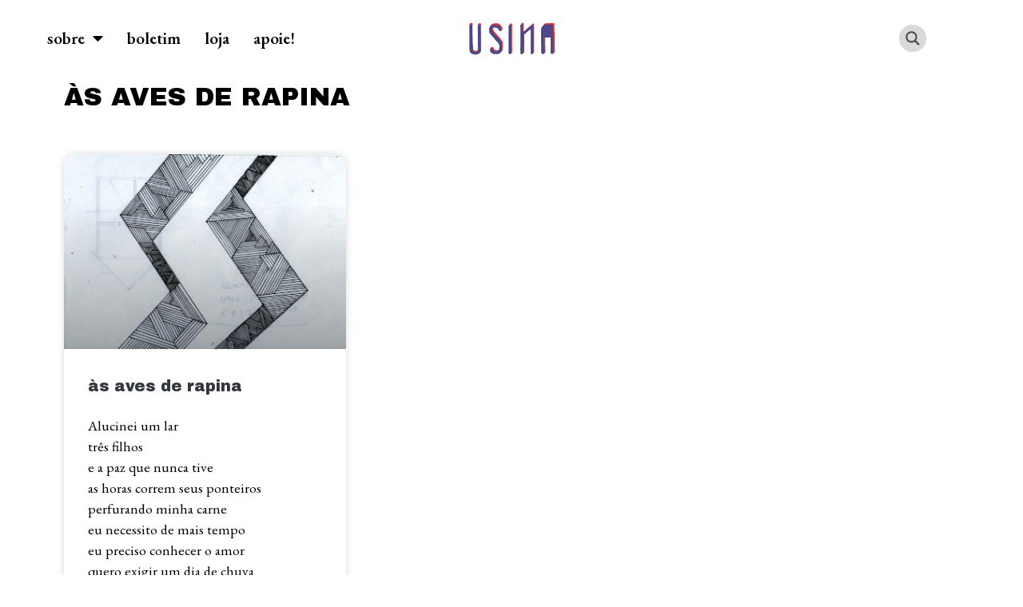

--- FILE ---
content_type: text/css
request_url: https://revistausina.com/wp-content/uploads/elementor/css/post-21191.css?ver=1711760162
body_size: 318
content:
.elementor-21191 .elementor-element.elementor-element-df916cd{margin-top:0em;margin-bottom:0em;padding:0em 0em 2em 0em;}.elementor-21191 .elementor-element.elementor-element-011c5fc{text-align:left;}.elementor-21191 .elementor-element.elementor-element-011c5fc .elementor-heading-title{color:var( --e-global-color-primary );font-family:"Archivo Black", Sans-serif;font-size:2em;font-weight:400;text-transform:uppercase;}.elementor-21191 .elementor-element.elementor-element-011c5fc > .elementor-widget-container{margin:0em 0em 0em 0em;}.elementor-21191 .elementor-element.elementor-element-e721594 .elementor-post__meta-data span + span:before{content:"•";}.elementor-21191 .elementor-element.elementor-element-e721594{--grid-column-gap:30px;--grid-row-gap:35px;}.elementor-21191 .elementor-element.elementor-element-e721594 .elementor-post__card{background-color:#FFFFFF;border-radius:15px;}.elementor-21191 .elementor-element.elementor-element-e721594 .elementor-post__text{margin-top:15px;}.elementor-21191 .elementor-element.elementor-element-e721594 .elementor-post__title, .elementor-21191 .elementor-element.elementor-element-e721594 .elementor-post__title a{color:#34373C;font-family:"Archivo Black", Sans-serif;font-size:1.1em;font-weight:400;}.elementor-21191 .elementor-element.elementor-element-e721594 .elementor-post__meta-data{color:var( --e-global-color-primary );font-family:"EB Garamond", Sans-serif;font-size:1em;font-weight:400;}.elementor-21191 .elementor-element.elementor-element-e721594 .elementor-post__excerpt p{color:var( --e-global-color-text );font-family:"EB Garamond", Sans-serif;font-size:1.1em;font-weight:400;}.elementor-21191 .elementor-element.elementor-element-e721594 .elementor-post__read-more{color:#B10808;}.elementor-21191 .elementor-element.elementor-element-e721594 a.elementor-post__read-more{font-family:"Roboto", Sans-serif;font-weight:500;}.elementor-21191 .elementor-element.elementor-element-e721594 .elementor-pagination{text-align:center;font-family:"Archivo Black", Sans-serif;font-weight:400;}.elementor-21191 .elementor-element.elementor-element-e721594 .elementor-pagination .page-numbers:not(.dots){color:#000000;}.elementor-21191 .elementor-element.elementor-element-e721594 .elementor-pagination a.page-numbers:hover{color:var( --e-global-color-accent );}.elementor-21191 .elementor-element.elementor-element-e721594 .elementor-pagination .page-numbers.current{color:var( --e-global-color-cde3f73 );}body:not(.rtl) .elementor-21191 .elementor-element.elementor-element-e721594 .elementor-pagination .page-numbers:not(:first-child){margin-left:calc( 10px/2 );}body:not(.rtl) .elementor-21191 .elementor-element.elementor-element-e721594 .elementor-pagination .page-numbers:not(:last-child){margin-right:calc( 10px/2 );}body.rtl .elementor-21191 .elementor-element.elementor-element-e721594 .elementor-pagination .page-numbers:not(:first-child){margin-right:calc( 10px/2 );}body.rtl .elementor-21191 .elementor-element.elementor-element-e721594 .elementor-pagination .page-numbers:not(:last-child){margin-left:calc( 10px/2 );}.elementor-21191 .elementor-element.elementor-element-e721594 > .elementor-widget-container{padding:35px 0px 0px 0px;}@media(max-width:767px){.elementor-21191 .elementor-element.elementor-element-011c5fc .elementor-heading-title{font-size:1.7em;}.elementor-21191 .elementor-element.elementor-element-011c5fc > .elementor-widget-container{margin:0em 0em 0em 0em;}}